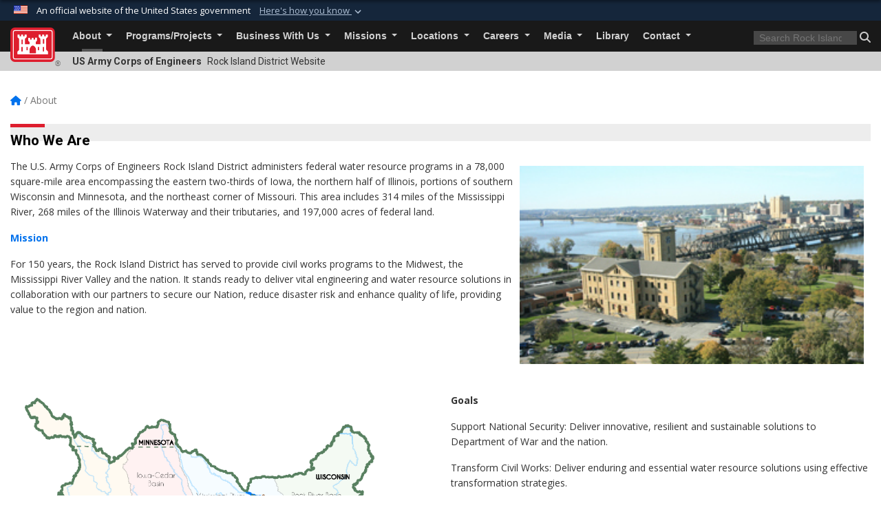

--- FILE ---
content_type: text/html; charset=utf-8
request_url: https://www.mvr.usace.army.mil/About/
body_size: 17010
content:
<!DOCTYPE html>
<html  lang="en-US">
<head id="Head"><meta content="text/html; charset=UTF-8" http-equiv="Content-Type" />
<meta name="REVISIT-AFTER" content="1 DAYS" />
<meta name="RATING" content="GENERAL" />
<meta name="RESOURCE-TYPE" content="DOCUMENT" />
<meta content="text/javascript" http-equiv="Content-Script-Type" />
<meta content="text/css" http-equiv="Content-Style-Type" />
<title>
	about
</title><meta id="MetaDescription" name="description" content="Describes the Rock Island District of the U.S. Army Corps of Engineers." /><meta id="MetaKeywords" name="keywords" content="About, Welcome" /><meta id="MetaRobots" name="robots" content="INDEX, FOLLOW" /><link href="/Resources/Shared/stylesheets/dnndefault/7.0.0/default.css?cdv=3440" type="text/css" rel="stylesheet"/><link href="/DesktopModules/ImageLinks/module.css?cdv=3440" type="text/css" rel="stylesheet"/><link href="/DesktopModules/HTML/module.css?cdv=3440" type="text/css" rel="stylesheet"/><link href="/Desktopmodules/SharedLibrary/Plugins/bootstrap4/css/bootstrap.min.css?cdv=3440" type="text/css" rel="stylesheet"/><link href="/Portals/_default/Skins/USACETheme/skin.css?cdv=3440" type="text/css" rel="stylesheet"/><link href="/Portals/48/portal.css?cdv=3440" type="text/css" rel="stylesheet"/><link href="/Desktopmodules/SharedLibrary/Plugins/SocialIcons/css/fa-social-icons.css?cdv=3440" type="text/css" rel="stylesheet"/><link href="/Desktopmodules/SharedLibrary/Plugins/Skin/SkipNav/css/skipnav.css?cdv=3440" type="text/css" rel="stylesheet"/><link href="/Desktopmodules/SharedLibrary/ValidatedPlugins/font-awesome6/css/all.min.css?cdv=3440" type="text/css" rel="stylesheet"/><link href="/Desktopmodules/SharedLibrary/ValidatedPlugins/font-awesome6/css/v4-shims.min.css?cdv=3440" type="text/css" rel="stylesheet"/><link href="/Desktopmodules/SharedLibrary/Plugins/smartmenus/addons/bootstrap-4/jquery.smartmenus.bootstrap-4.css?cdv=3440" type="text/css" rel="stylesheet"/><script src="/Resources/libraries/jQuery/03_07_01/jquery.js?cdv=3440" type="text/javascript"></script><script src="/Resources/libraries/jQuery-Migrate/03_04_01/jquery-migrate.js?cdv=3440" type="text/javascript"></script><script src="/Resources/libraries/jQuery-UI/01_13_03/jquery-ui.min.js?cdv=3440" type="text/javascript"></script><link rel='icon' href='/Portals/48/favicon.ico?ver=YIgc3iiyPSwlGqWyQMtQSQ%3d%3d' type='image/x-icon' /><meta name='host' content='DMA Public Web' /><meta name='contact' content='dma.WebSD@mail.mil' /><link rel="stylesheet" type="text/css" href="/DesktopModules/SharedLibrary/Controls/Banner/CSS/usa-banner.css" /><script  src="/Desktopmodules/SharedLibrary/Plugins/GoogleAnalytics/Universal-Federated-Analytics-8.7.js?agency=DOD&subagency=USACE&sitetopic=dma.web&dclink=true"  id="_fed_an_ua_tag" ></script><meta name="viewport" content="width=device-width, initial-scale=1, shrink-to-fit=no" /></head>
<body id="Body">

    <form method="post" action="/About/" id="Form" enctype="multipart/form-data">
<div class="aspNetHidden">
<input type="hidden" name="__EVENTTARGET" id="__EVENTTARGET" value="" />
<input type="hidden" name="__EVENTARGUMENT" id="__EVENTARGUMENT" value="" />
<input type="hidden" name="__VIEWSTATE" id="__VIEWSTATE" value="4vwe0N6kJz/Q1IX1NA0poeeH6+xoGqZXEzNK4lcNrpsyDB8rmFP6cJi1xc1wl0C2647yPGT2MOEOwyrPa2lYz383/Y0vO8aMm29ywJVdzfoSFo1BMfiadKGUrnPJq20xuO0eCSpzALwpdMrGKBRDNycyUlCrltZTfX/opB5rXTfMzCsp+0lDcFB7AzMElL+SWSHrLctr7ONXN34yA3CMOecs5V8kcn0o9aSNhJJoW5ycKWJujKsKk6U/tcnkfuQsu0w+MTMFEm+/PL0YjzkWdSRQLC4nNCxL7HuU6wgcWpgY+DNRok+X499KxWfGaIbdiejbt18/5J4u2plMULxkoDGkAY9e3ARwaurE8RB+Dg5jbb5fYJ+Ttqi5aSAYAzv/Df9PhLuVi6n3qNgWkAttX6TZ3je1XlNpaCluwstq9SPRvp/LuvJPgXr3JN7YeTAapOwxDhZkSnoQOsAtj1kXo2Kw+uo2ieVE605LLVbG23sMoCvz8jSF0bMidXdJWv4bny1qYZcZsUMWiaANBHS9HUkYYwrHW51hBAfkN1IXErWNZX2EJDm22MHQsyFmyah8nxtj4eqUKyw9yW5uVmv5VMHs2DsiQxuoYQoOmbTfhx/QbEA2J0HdSpHqoIN4wrl7qtxDYpHoitzPCBM4s3NWxlLOQLCtzbh1v/TuHkPTnkXxZDnQIyjAZPjyxkKq8NVDL36hJCSeNgakDnZzxVscFHaJ6aFyZc5MKWyx0l6iHZNfhfVPBN3A34lJn3Uhqtev1aPgXonWXTqlDYYjKAhQ6cx1ZuE+YGCEEL6SyLBK/0LxCRPUsXh3/KBVq3MXL47yyL0jIbXmqxsXYpldmwPDAvfcdmTRUCsTVwVpBT1Mgx5NkxWzHuvE0TbMAOlLoNPAxds6/6JhQWbMLVKH7x3gVAzBkcU8CEcc0DpxZMuQ7qN2B9qcoGZi75Kr+WiKjOsd6misovYsgwS+t0gfoeNM03PrATdjc+jBDa4dUrnh6UUbmhxQ7rwqva2tl0x2e+JsFqWQxlF0mK1G1QtlO0Epf+kRp2qAg/[base64]/py95L3g+88gU5m1bqgo9QVBJvVzM26pPmQ0rcqiqcbeyC1eiwNZqwHuaQLFZPsq26Q1BlD9l+Qch09Dr1NdNfnvSH5zAQ6/epq+RZncUX+A0zMr2CVSwuOACwjwJDxEcAfK0r4VypWkM7ScZ6VTJNQFgg09vSzSJrPD7UPgIQS78HujB0+pIWx5/6ckCJ3Fuf93yhprFKhLXi3E+rUpmGueMsKx8HZ5/DhE1xNrctiK+zfYCayTVvya8c9idUAADy7bQBSQcxBJxdyWSHh7e51/WADafmMEbnT8FrAq91w/I1n5CH86rqd9XXncajq/qjYLaUiCH1trbVwmXzpnVspqIILxHtCRdjtGmsYn+ubS6/yDQWwoGsHHKRP/AYbS+rbM7REUsXM6scabnZ2t56Elw+glZC+VfqgdMND5OzA+WRZ5Gzdnph81s5gz6CotbaZO2JR1folTmNJ7j8RTuBUdjp/B92CbWlFImaJyl7mcaa5PUpQ/KLG5pOgZ7hpQuM0ZQk2rIuqqepuGU/eUFmlPx+aTcD6X3vunx/tymkNDcKblnrr4SfzhiXEq4sqLFpjubcbyvXBUjdTUdAbJTlZbHsTdSXZxYdcT3bUhBQs8e6PvrvflVMeBJJR1MgHMirsxYlqwlNepBCBOPZxEHUFj384IlMQD81XdWHeVojeqqgBHdnE7QpVG7KMaQ6AVh8u8mMvzpJ7/RFAN7Ltuz+EWPNyDIQog59+4LxLNlrEIlEBPTC/GVYyeumBbCmLVs22spDebvBawCd5/yPia1YJmHdvk8SveYI2vObIK/peXgoDcoL6GvMym1WNLasv3BF+WPLnT0JWNfv7vB/xwWRz92ytmQBo5C04WmcKtfA/g1h6wASWqJU+gwsU0AShrm8e9MBMhaVNFvmSvh71m4hbj9jomYaCoqtZGscpdg2B5v370sMLy3UhQjKi8jrb7gm5FiPDNAVFGq0cmgswQbjeOOHOtC8vJoiW3BDXqChJkdrGMjW5zW0b2uNz8IeBiT37Z/JFuNB/xkwJnckwBumNAPeyKXOJziBs/iZVnfAsipShVcCy2GzMUm7K+k2+wV67/acw19DyI+VdbDgDEDsFP+erxuK7glgzz5T72MvgmxvBljBJrxqvn4i5eRs/T7ilEt/gDsfy1MbLUsli7/qL2iQQfyS4F5GJp79yqqNkWvIQq2KmLBN5KxOo/1Ta4QhmdMkQKbOpwnJxDe/IbnVVv95BfR3/F9HeEUZMbgh/EHwyBhn/[base64]/H3nK1JL2JEpmIY9fSOJXrxFFsjPZ3GfO5p1RNEzVkbvtg+O0eHPdhZcd5Ldw3IoNXdsfTecpeoVopF/jDdwBIsDn0bx34HiQY3iwi9kKYEbZ4c/OrkSbpeDVnO5uqnF1uKnll+GrrDBHVTh585D5v2B02rbCwDtWXZyvf48aV/Ay4FTbEwJMY/Wfs7G1u3zyCzxI3N/pCS8Mgnti54lWYll8pLkYsZtsbt7ls2NYLgOP3xm6H6A1TdggNH0XlsjnN7bqdvZbmdIdRcEKfEk2wzlaL0JkcihYsNVFs5JnscKquiVMas3Z/xBeGihMaIhShEpqXljSJTTvUntrO6akyugT4f1MbjFcXbNXALOe3DgPnGXPkyGKX1F6/I5qTfUH2ZnvEkZE/YSMvtKzM2PXWh+rFQrRitQxpW/1hj3peZrcUGH5RwahAuj0jVuupLOvdL4t/UTEWSudNk1T2zV2teiF5GOMYBcGniFGYg2GvntFiNBzmNPL0y5ZyZB7Xj9n0U9Aio/yHVjagePr3uWu7dLvXxpVqMPVN8aLc0HE75344sAhyR4fTw4yFNUSOVC5Dix45FpqfMjwWUW5SR0Pz+VMdsS16R6Q0PPVJJ9oUIe9NHp25nt0n3CfIgiIFEf5O+XecAAGOeQiOxIByTmPnuZy9H/XubvC/Zffp9TN3E/y4Moc3cA5st5obxjDQkF39zhBqvf43/sGAPxyiNJTPEVnznvTt2zUaA1OHf+ZqJ6Pbrj9DtmKbdpo76/cTwNqeX6niySW+4JyZa0tUhz1bCR0yJ0MsJ0a7WLtCSnlgkvGJA4DQzw2F7hxkiTOp/ullXzJg3refFPtap/bZDv4+8G+6J0eR+4nv/CZDumfnRGjDC6eZbojMMIxPtLa0h9GvVqepBHtIfikqWTc161CJAt94+rv5b3sJ/sL9Aj9O3S/MzPBCc++h0CT/mtz15gxpAt984LmdPQUQIgVeP5JpO9cTrpnlBz+ejGAfId75Em+xmh+4PtJmpnMWElQ8Cuo7mJUTKp/f5EzJDWuPbpRuftsXAiRSpqsIcIDG+LpAu3I/BN/S2GP5OMw4asMQ4/bTwohhgFEP4XK2KIqdC4xX3cEFHQse6aXZlWYT4zNykJT8kC3eIk2GhmOHECCHvUe5/Gqz1nLfY4A57HuI/Wc2mQf31DR7AihSo/3OIwjXlZfTN7oaKYsKJpYcFM8nPYEyNgYbP+6bbu+YybhQuXHc+xeTWILvro92cjWbod1Bdas9abTUTgZOP0ZEpkWdbyvxJn9MD/IJ9WFQNGuQ2677Hh5oM1D0P8/AK9jTtA9IttQEEwaV8eySALRmFhaNIkCXx9CSlU/AaMgrpLiADH0kTdP248PFE6mHAQc6/gtquikhR3ADYEhU6e8unvh8mITvKePllX1psOYK3K1zf7GWcPIGaLYahE+wZuZrIjFe6BsdNQzJCDlinkeor7Vx2fyVFfotXlf44K3X64P9ga9+8u1Ydj0aauGAdviIN1NrMIjIbxjRZBw9p5XeY0Qtx/zTXKG2En1vkQa3jQRR6NZ4XG8iS6ihx8sqk5d2l/wJw5+IIb0/qbUUt4WGywlbhzeObNXsiqWHeAFqb0P93EoX+92kb+UmhcGNVcYYXns67E6cmTTt8AoBJqdwh788+PQH4s46Bk9XKzxFG9ukrUplH1YSciAOt11dS3svpUQgNonv8c6p3vKneSSzNJjLaf+Fq9T/aasMPkVRDJ9WWoMQd7TjjzxR2tGrs9zVO1J36Ah4+aK47SCRl+rCVdSno3zKNtajKLrSTWyfoAVQ1f+LO67S/HwcS2rhVd6JFXda/XMBCLNaEYfXDLVyqwxft4ThnoSD0wZeWTDn0/XiQB7zSPD6iDR+I9/c5fWvbQA97H/30s3gupzIUs4yOxqiNyDT5lZ/Jhv3MhwapvJF7rwXdGxNLak6GSQU70gV7XsHbwksNmGBZ66Irz8wqyIcLsgq/q/00ddvuM+6iS0OWyFIZrdtusNkCBFhg9eKFGcuCQWvObwsF2bw6u/EaQ+dhQuYjN+Wl71h1+JmcOQ9EoTbOYC4oNNmcdUE0eAk4NOp9tiRHraILy0uYP2QkX+bUqIiPZyzL6wHCrOsMSwNOI1C1wj9+zz66NLzBe2eApp+XABeVmxvNn5ku2zzSMHBTa/0EtjR92+o4yA2mTk6pgvePcV0JMu5XT7ToK6Cmru2TzdkTH6WeHlvyM96cCa7Tg0KoP9XZKHIarjjHSqbVl5BwFXY4bzYMdjCd8WWjCEDwvXyA5ka7dE/1LbEfzezrAsIOfjr9fZjwdpUbsXBBcBlaCsjxgYL6v/nXRd39cQk7xS2E7zNZU5C7QoPOnx60LnIQrbFPfQWQAbu6O4K1MNO6ROzKevdoJul7xWT2lpui/KFLrGp47PzPsJhl52QYTwFkkBBkyD1ZVHIacWNiiYgm60nR+ZhRaK59LTX64txWT0vnZMsu0HqGOsYQKCogRw1N+6jKDMTmoR+a/nKojZNgvQmwTrg6c6iAQk3W2X9epjekigT7uX7r++jRzn8V3jC3su0nuThm/[base64]/TjIdPc1hecpE4LbCpF4hbk3VWul6R6nRFF4G6k/7WAqnVTHgnpgOu/pz19PMLU+AimoyRm4PJihFoLTmFxSHDuA3sDcx/M3anQR77PmNM6sJDgvVfT8H0zxDfnEEEdnVrYPrYjq+ra5ZLCTz/uEf7Xq8vYhwAljGaLDtI+PKuDfLH3VDzxpnwbmviihw0X3KExRiA8rWPbTohLT1Y+w0lIyWT3aCOUckNhnHLWi/sh7KdIb77RH1wR93EHnnbttCFbszuLSqfYGbcsY7Qhsq3HAc+AkQ1Iaaw8F3l1LoEtyr6asLgk7GxZZoliyzq79TBuCM3SA3tAjCuxES3h18aUyQ==" />
</div>

<script type="text/javascript">
//<![CDATA[
var theForm = document.forms['Form'];
if (!theForm) {
    theForm = document.Form;
}
function __doPostBack(eventTarget, eventArgument) {
    if (!theForm.onsubmit || (theForm.onsubmit() != false)) {
        theForm.__EVENTTARGET.value = eventTarget;
        theForm.__EVENTARGUMENT.value = eventArgument;
        theForm.submit();
    }
}
//]]>
</script>


<script src="/WebResource.axd?d=pynGkmcFUV2YRBDbasXhoakaqdeI-_09hOJyJqDzsDsl2pX8MS4jrFU_QRw1&amp;t=638901627720898773" type="text/javascript"></script>


<script src="/ScriptResource.axd?d=NJmAwtEo3IrKGQZJaQ-59ps9QE7NB-cd8FtY8K_IKR198d6n1yFeBXjBOfSie8_YpnxWr5TH_Xa1YuI6xvu2xbnYgibsEU5YeVIVuQL9OF1wgOqmP8IRYf5-D9bdkdSDspeMsQ2&amp;t=32e5dfca" type="text/javascript"></script>
<script src="/ScriptResource.axd?d=dwY9oWetJoLC35ezSMivQTHgohaws39GHERz_2Vs-fMqSX4XSS-TGUwHNwlX-SjZdeyVi2T18HyTsBGhhCgcdE7ySD6n4ENZHt2zQ9wqrft0ffaCn4pNEJ2yI2hoEpa5BC03t8XV-nAfRCVl0&amp;t=32e5dfca" type="text/javascript"></script>
<div class="aspNetHidden">

	<input type="hidden" name="__VIEWSTATEGENERATOR" id="__VIEWSTATEGENERATOR" value="CA0B0334" />
	<input type="hidden" name="__VIEWSTATEENCRYPTED" id="__VIEWSTATEENCRYPTED" value="" />
	<input type="hidden" name="__EVENTVALIDATION" id="__EVENTVALIDATION" value="z+hTk3Seydoms5nDYRvPPzS5wyo9NUcVrQwL+Wf/e0t4LBwJRoZqMPHbpxWstjaDfJ36i3BTPQTWaH2o7agRpb7BABHXBSC4vzfk5X9bhmZk2EVV" />
</div><script src="/js/dnn.modalpopup.js?cdv=3440" type="text/javascript"></script><script src="/js/dnncore.js?cdv=3440" type="text/javascript"></script><script src="/Desktopmodules/SharedLibrary/Plugins/Mobile-Detect/mobile-detect.min.js?cdv=3440" type="text/javascript"></script><script src="/Desktopmodules/SharedLibrary/Plugins/Skin/js/common.js?cdv=3440" type="text/javascript"></script>
<script type="text/javascript">
//<![CDATA[
Sys.WebForms.PageRequestManager._initialize('ScriptManager', 'Form', [], [], [], 180, '');
//]]>
</script>

        
        
        


<script type="text/javascript">
$('#personaBar-iframe').load(function() {$('#personaBar-iframe').contents().find("head").append($("<style type='text/css'>.personabar .personabarLogo {}</style>")); });
</script>
<div id="dnn_ctl05_header_banner_container" class="header_banner_container">
    <span class="header_banner_inner">
        <div class="header_banner_flag">
            An official website of the United States government 
        <div class="header_banner_accordion" tabindex="0" role="button" aria-expanded="false"><u>Here's how you know 
        <span class="expand-more-container"><svg xmlns="http://www.w3.org/2000/svg" height="24" viewBox="0 0 24 24" width="24">
                <path d="M0 0h24v24H0z" fill="none" />
                <path class="expand-more" d="M16.59 8.59L12 13.17 7.41 8.59 6 10l6 6 6-6z" />
            </svg></span></u></div>
        </div>
        <div class="header_banner_panel" style="">
            <div class="header_banner_panel_item">
                <span class="header_banner_dotgov"></span>
                <div id="dnn_ctl05_bannerContentLeft" class="header_banner_content"><p class="banner-contentLeft-text"><strong> Official websites use .mil </strong></p>A <strong>.mil</strong> website belongs to an official U.S. Department of Defense organization in the United States.</div>
            </div>
            <div class="header_banner_panel_item https">
                <span class="header_banner_https"></span>
                <div id="dnn_ctl05_bannerContentRight" class="header_banner_content"><p class="banner-contentRight-text"><strong>Secure .mil websites use HTTPS</strong></p><div> A <strong>lock (<span class='header_banner_icon_lock'><svg xmlns = 'http://www.w3.org/2000/svg' width='52' height='64' viewBox='0 0 52 64'><title>lock </title><path class='icon_lock' fill-rule='evenodd' d='M26 0c10.493 0 19 8.507 19 19v9h3a4 4 0 0 1 4 4v28a4 4 0 0 1-4 4H4a4 4 0 0 1-4-4V32a4 4 0 0 1 4-4h3v-9C7 8.507 15.507 0 26 0zm0 8c-5.979 0-10.843 4.77-10.996 10.712L15 19v9h22v-9c0-6.075-4.925-11-11-11z' /> </svg></span>)</strong> or <strong> https://</strong> means you’ve safely connected to the .mil website. Share sensitive information only on official, secure websites.</div></div>
            </div>

        </div>
    </span>
</div><style> .header_banner_container{ background-color: #15263b; color: #FFF; } .icon_lock { fill: #FFF;} .header_banner_container .header_banner_content .banner-contentLeft-text, .header_banner_container .header_banner_content .banner-contentRight-text { color: #FFF;} </style>
<script type="text/javascript">

jQuery(document).ready(function() {
initializeSkin();
});

</script>

<script type="text/javascript">
var skinvars = {"SiteName":"Rock Island District","SiteShortName":"Rock Island District","SiteSubTitle":"","aid":"rock_island","IsSecureConnection":true,"IsBackEnd":false,"DisableShrink":false,"IsAuthenticated":false,"SearchDomain":"search.usa.gov","SiteUrl":"https://www.mvr.usace.army.mil/","LastLogin":null,"IsLastLoginFail":false,"IncludePiwik":false,"PiwikSiteID":-1,"SocialLinks":{"Facebook":{"Url":"http://www.facebook.com/RockIslandDistrictUSACE","Window":"_blank","Relationship":"noopener"},"Twitter":{"Url":"http://twitter.com/USACERockIsland","Window":"_blank","Relationship":"noopener"},"YouTube":{"Url":"https://www.youtube.com/channel/UCjhw-jbFajkJTGCDDlXCZ3Q","Window":"_blank","Relationship":"noopener"},"Flickr":{"Url":"","Window":"_blank","Relationship":"noopener"},"Pintrest":{"Url":"","Window":null,"Relationship":null},"Instagram":{"Url":"","Window":"","Relationship":null},"Blog":{"Url":"","Window":"_blank","Relationship":"noopener"},"RSS":{"Url":"","Window":"","Relationship":null},"Podcast":{"Url":"","Window":"","Relationship":null},"Email":{"Url":"","Window":"","Relationship":null},"LinkedIn":{"Url":"","Window":null,"Relationship":null},"Snapchat":{"Url":"","Window":"","Relationship":null}},"SiteLinks":null,"LogoffTimeout":3300000,"SiteAltLogoText":""};
</script>
<script type="application/ld+json">{"@context":"http://schema.org","@type":"Organization","logo":null,"name":"Rock Island District","url":"https://www.mvr.usace.army.mil/","sameAs":["http://www.facebook.com/RockIslandDistrictUSACE","http://twitter.com/USACERockIsland","https://www.youtube.com/channel/UCjhw-jbFajkJTGCDDlXCZ3Q"]}</script>

<div id="app" class="app_usace app-inner   ">
    

<div id="skip-link-holder"><a id="skip-link" href="#skip-target">Skip to main content (Press Enter).</a></div>

<header id="header-main">
    
    <div id="header-title">
        <div class="page-container">
            <div class="container-fluid flex">
                <div class="site-name">US Army Corps of Engineers</div>
                <div class="site-area">Rock Island District Website</div>
            </div>
        </div>
    </div>
    <div id="header-menu">
        <div class="page-container">
            <div class="container-fluid">
                <div class="site-logo">
                    
                    <a href="https://www.mvr.usace.army.mil/">
                        <img src="/Portals/_default/Skins/USACETheme/Assets/images/usace-logo-color.svg" alt="Rock Island District"/>
                    </a>
                    <div class='reg'>&reg;</div>
                </div>
                <nav class="navbar navbar-expand-md" id="main-menu" aria-label="main menu">
                    <div class="collapse navbar-collapse" id="navbarSupportedContent">
                        <a id="mobile-menu-close" class="mobile-menu-trigger" href="javascript:;" data-toggle="collapse" data-target="#navbarSupportedContent" aria-controls="navbarSupportedContent" aria-expanded="false" aria-label="Toggle navigation"><i class="fa fa-times"></i></a>
                        

<!-- ./ helper -->


        <ul id="main-nav" class="navbar-nav mr-auto" data-sm-options="{collapsibleBehavior: 'link', bootstrapHighlightClasses: 'focused', showTimeout: 0, showFunction: null, hideTimeout: 0, hideFunction: null, subMenusSubOffsetX: 0, subMenusSubOffsetY: 0, subMenusMaxWidth: '26em'}">
                    <li class="nav-item active dropdown">
                                <a class="nav-link dropdown-toggle"
           href="https://www.mvr.usace.army.mil/about/"
            
           data-toggle="dropdown"
           id="navbarDropdownMenuLink_0"
           aria-haspopup="true"
           aria-expanded="false"
                         
>
           About
        </a>

                                <ul class="dropdown-menu" aria-labelledby="navbarDropdownMenuLink_0">
                    <li>
                                <a class="dropdown-item"
           href="https://www.mvr.usace.army.mil/about/leadership/"
                      
>
           Leadership
        </a>

                    </li>                    <li>
                                <a class="dropdown-item"
           href="https://www.mvr.usace.army.mil/media/videos/"
                      
>
           District Overview
        </a>

                    </li>                    <li>
                                <a class="dropdown-item"
           href="https://www.mvr.usace.army.mil/about/history/"
                      
>
           History
        </a>

                    </li>                    <li>
                                <a class="dropdown-item"
           href="https://www.mvr.usace.army.mil/about/offices/programs-and-project-management/district-projects/"
                      
>
           District Projects
        </a>

                    </li>                    <li>
                                <a class="dropdown-item"
           href="https://www.mvr.usace.army.mil/about/faq/"
                      
>
           FAQ
        </a>

                    </li>                    <li class="dropdown dropdown-submenu">
                                <a class="dropdown-item dropdown-toggle"
           href="https://www.mvr.usace.army.mil/about/offices/"
            
           data-toggle="dropdown"
           id="navbarDropdownMenuLink_104"
           aria-haspopup="true"
           aria-expanded="false"
                         
>
           Offices
        </a>

                                <ul class="dropdown-menu" aria-labelledby="navbarDropdownMenuLink_104">
                    <li>
                                <a class="dropdown-item"
           href="https://www.mvr.usace.army.mil/business-with-us/contracting/"
                      
>
           Contracting
        </a>

                    </li>                    <li>
                                <a class="dropdown-item"
           href="https://www.mvr.usace.army.mil/media/"
                      
>
           Corporate Communications
        </a>

                    </li>                    <li class="dropdown dropdown-submenu">
                                <a class="dropdown-item dropdown-toggle"
           href="https://www.mvr.usace.army.mil/about/offices/emergency-management/"
            
           data-toggle="dropdown"
           id="navbarDropdownMenuLink_205"
           aria-haspopup="true"
           aria-expanded="false"
                         
>
           Emergency Management
        </a>

                                <ul class="dropdown-menu" aria-labelledby="navbarDropdownMenuLink_205">
                    <li>
                                <a class="dropdown-item"
           href="https://www.mvr.usace.army.mil/about/offices/emergency-management/flood-risk-management-project-modifications/"
                      
>
           Flood Risk Management Project Modifications
        </a>

                    </li>                    <li>
                                <a class="dropdown-item"
           href="https://www.mvr.usace.army.mil/about/offices/emergency-management/section-408-public-notices/"
                      
>
           Section 408 Public Notices
        </a>

                    </li>        </ul>

                    </li>
                    <li>
                                <a class="dropdown-item"
           href="https://www.mvr.usace.army.mil/about/offices/engineering-and-construction/"
                      
>
           Engineering and Construction
        </a>

                    </li>                    <li>
                                <a class="dropdown-item"
           href="https://www.mvr.usace.army.mil/about/offices/inland-navigation-design-center-indc/"
                      
>
           Inland Navigation Design Center (INDC)
        </a>

                    </li>                    <li>
                                <a class="dropdown-item"
           href="https://www.mvr.usace.army.mil/about/offices/real-estate/"
                      
>
           Real Estate
        </a>

                    </li>                    <li>
                                <a class="dropdown-item"
           href="https://www.usace.army.mil/Missions/Safety-and-Occupational-Health/"
                      
>
           Safety &amp; Occupational Health
        </a>

                    </li>                    <li>
                                <a class="dropdown-item"
           href="https://www.mvr.usace.army.mil/business-with-us/small-business/"
                      
>
           Small Business
        </a>

                    </li>        </ul>

                    </li>
                    <li>
                                <a class="dropdown-item"
           href="https://www.mvr.usace.army.mil/about/operating-status/"
                      
>
           Operating Status
        </a>

                    </li>        </ul>

                    </li>
                    <li class="nav-item  dropdown">
                                <a class="nav-link dropdown-toggle"
           href="https://www.mvr.usace.army.mil/programs-projects/"
            
           data-toggle="dropdown"
           id="navbarDropdownMenuLink_1"
           aria-haspopup="true"
           aria-expanded="false"
                         
>
           Programs/Projects
        </a>

                                <ul class="dropdown-menu" aria-labelledby="navbarDropdownMenuLink_1">
                    <li class="dropdown dropdown-submenu">
                                <a class="dropdown-item dropdown-toggle"
           href="https://www.mvr.usace.army.mil/about/offices/programs-and-project-management/district-projects/"
            
           data-toggle="dropdown"
           id="navbarDropdownMenuLink_100"
           aria-haspopup="true"
           aria-expanded="false"
                         
>
           District Projects
        </a>

                                <ul class="dropdown-menu" aria-labelledby="navbarDropdownMenuLink_100">
                    <li>
                                <a class="dropdown-item"
           href="https://www.mvr.usace.army.mil/about/offices/programs-and-project-management/district-projects/completed-projects-articles/"
                      
>
           Completed Projects Articles
        </a>

                    </li>                    <li>
                                <a class="dropdown-item"
           href="https://www.mvr.usace.army.mil/about/offices/programs-and-project-management/district-projects/projects/"
                      target="_blank" rel="noopener noreferrer" aria-label="Projects will open in a new tab"
  target="_blank"  >
           Projects
        </a>

                    </li>                    <li>
                                <a class="dropdown-item"
           href="https://www.mvr.usace.army.mil/programs-projects/district-projects/flood-risk-management-projects/"
                      
>
           Flood Risk Management Projects
        </a>

                    </li>                    <li>
                                <a class="dropdown-item"
           href="https://www.mvr.usace.army.mil/programs-projects/district-projects/navigation-projects/"
                      
>
           Navigation Projects
        </a>

                    </li>                    <li>
                                <a class="dropdown-item"
           href="https://www.mvr.usace.army.mil/programs-projects/district-projects/environmental-projects/"
                      
>
           Environmental Projects
        </a>

                    </li>                    <li>
                                <a class="dropdown-item"
           href="https://www.mvr.usace.army.mil/programs-projects/district-projects/continuing-authorities-program-cap-projects/"
                      
>
           Continuing Authorities Program (CAP) Projects
        </a>

                    </li>                    <li>
                                <a class="dropdown-item"
           href="https://www.mvr.usace.army.mil/programs-projects/district-projects/recreation-projects/"
                      
>
           Recreation Projects
        </a>

                    </li>                    <li>
                                <a class="dropdown-item"
           href="https://www.mvr.usace.army.mil/programs-projects/district-projects/mississippi-river-projects/"
                      
>
           Mississippi River Projects
        </a>

                    </li>                    <li>
                                <a class="dropdown-item"
           href="https://www.mvr.usace.army.mil/programs-projects/district-projects/illinois-river-projects/"
                      
>
           Illinois River Projects
        </a>

                    </li>                    <li>
                                <a class="dropdown-item"
           href="https://www.mvr.usace.army.mil/programs-projects/district-projects/des-moines-river-projects/"
                      
>
           Des Moines River Projects
        </a>

                    </li>                    <li>
                                <a class="dropdown-item"
           href="https://www.mvr.usace.army.mil/programs-projects/district-projects/iowa-river-projects/"
                      
>
           Iowa River Projects
        </a>

                    </li>                    <li>
                                <a class="dropdown-item"
           href="https://www.mvr.usace.army.mil/programs-projects/district-projects/rock-river-projects/"
                      
>
           Rock River Projects
        </a>

                    </li>                    <li>
                                <a class="dropdown-item"
           href="https://www.mvr.usace.army.mil/programs-projects/district-projects/iowa-projects/"
                      
>
           Iowa Projects
        </a>

                    </li>                    <li>
                                <a class="dropdown-item"
           href="https://www.mvr.usace.army.mil/programs-projects/district-projects/illinois-projects/"
                      
>
           Illinois Projects
        </a>

                    </li>                    <li>
                                <a class="dropdown-item"
           href="https://www.mvr.usace.army.mil/programs-projects/district-projects/wisconsin-projects/"
                      
>
           Wisconsin Projects
        </a>

                    </li>                    <li>
                                <a class="dropdown-item"
           href="https://www.mvr.usace.army.mil/programs-projects/district-projects/minnesota-projects/"
                      
>
           Minnesota Projects
        </a>

                    </li>                    <li>
                                <a class="dropdown-item"
           href="https://www.mvr.usace.army.mil/programs-projects/district-projects/missouri-projects/"
                      
>
           Missouri Projects
        </a>

                    </li>                    <li>
                                <a class="dropdown-item"
           href="https://www.mvr.usace.army.mil/programs-projects/district-projects/ia-1-projects/"
                      
>
           IA-1 Projects
        </a>

                    </li>                    <li>
                                <a class="dropdown-item"
           href="https://www.mvr.usace.army.mil/programs-projects/district-projects/ia-2-projects/"
                      
>
           IA-2 Projects
        </a>

                    </li>                    <li>
                                <a class="dropdown-item"
           href="https://www.mvr.usace.army.mil/programs-projects/district-projects/ia-3-projects/"
                      
>
           IA-3 Projects
        </a>

                    </li>                    <li>
                                <a class="dropdown-item"
           href="https://www.mvr.usace.army.mil/programs-projects/district-projects/ia-4-projects/"
                      
>
           IA-4 Projects
        </a>

                    </li>                    <li>
                                <a class="dropdown-item"
           href="https://www.mvr.usace.army.mil/programs-projects/district-projects/il-11-projects/"
                      
>
           IL-11 Projects
        </a>

                    </li>                    <li>
                                <a class="dropdown-item"
           href="https://www.mvr.usace.army.mil/programs-projects/district-projects/il-13-projects/"
                      
>
           IL-13 Projects
        </a>

                    </li>                    <li>
                                <a class="dropdown-item"
           href="https://www.mvr.usace.army.mil/programs-projects/district-projects/il-14-projects/"
                      
>
           IL-14 Projects
        </a>

                    </li>                    <li>
                                <a class="dropdown-item"
           href="https://www.mvr.usace.army.mil/programs-projects/district-projects/il-15-projects/"
                      
>
           IL-15 Projects
        </a>

                    </li>                    <li>
                                <a class="dropdown-item"
           href="https://www.mvr.usace.army.mil/programs-projects/district-projects/il-16-projects/"
                      
>
           IL-16 Projects
        </a>

                    </li>                    <li>
                                <a class="dropdown-item"
           href="https://www.mvr.usace.army.mil/programs-projects/district-projects/il-17-projects/"
                      
>
           IL-17 Projects
        </a>

                    </li>                    <li>
                                <a class="dropdown-item"
           href="https://www.mvr.usace.army.mil/programs-projects/district-projects/il-18-projects/"
                      
>
           IL-18 Projects
        </a>

                    </li>                    <li>
                                <a class="dropdown-item"
           href="https://www.mvr.usace.army.mil/programs-projects/district-projects/mn-1-projects/"
                      
>
           MN-1 Projects
        </a>

                    </li>                    <li>
                                <a class="dropdown-item"
           href="https://www.mvr.usace.army.mil/programs-projects/district-projects/mn-7-projects/"
                      
>
           MN-7 Projects
        </a>

                    </li>                    <li>
                                <a class="dropdown-item"
           href="https://www.mvr.usace.army.mil/programs-projects/district-projects/mn-8-projects/"
                      
>
           MN-8 Projects
        </a>

                    </li>                    <li>
                                <a class="dropdown-item"
           href="https://www.mvr.usace.army.mil/programs-projects/district-projects/mo-6-projects/"
                      
>
           MO-6 Projects
        </a>

                    </li>                    <li>
                                <a class="dropdown-item"
           href="https://www.mvr.usace.army.mil/programs-projects/district-projects/wi-1-projects/"
                      
>
           WI-1 Projects
        </a>

                    </li>                    <li>
                                <a class="dropdown-item"
           href="https://www.mvr.usace.army.mil/programs-projects/district-projects/wi-2-projects/"
                      
>
           WI-2 Projects
        </a>

                    </li>                    <li>
                                <a class="dropdown-item"
           href="https://www.mvr.usace.army.mil/programs-projects/district-projects/wi-3-projects/"
                      
>
           WI-3 Projects
        </a>

                    </li>                    <li>
                                <a class="dropdown-item"
           href="https://www.mvr.usace.army.mil/programs-projects/district-projects/wi-5-projects/"
                      
>
           WI-5 Projects
        </a>

                    </li>                    <li>
                                <a class="dropdown-item"
           href="https://www.mvr.usace.army.mil/programs-projects/district-projects/wi-6-projects/"
                      
>
           WI-6 Projects
        </a>

                    </li>        </ul>

                    </li>
                    <li>
                                <a class="dropdown-item"
           href="https://www.mvr.usace.army.mil/programs-projects/review-plans/"
                      
>
           Review Plans
        </a>

                    </li>        </ul>

                    </li>
                    <li class="nav-item  dropdown">
                                <a class="nav-link dropdown-toggle"
           href="https://www.mvr.usace.army.mil/business-with-us/"
            
           data-toggle="dropdown"
           id="navbarDropdownMenuLink_2"
           aria-haspopup="true"
           aria-expanded="false"
                         
>
           Business With Us
        </a>

                                <ul class="dropdown-menu" aria-labelledby="navbarDropdownMenuLink_2">
                    <li class="dropdown dropdown-submenu">
                                <a class="dropdown-item dropdown-toggle"
           href="https://www.mvr.usace.army.mil/business-with-us/small-business/"
            
           data-toggle="dropdown"
           id="navbarDropdownMenuLink_101"
           aria-haspopup="true"
           aria-expanded="false"
                         
>
           Small Business
        </a>

                                <ul class="dropdown-menu" aria-labelledby="navbarDropdownMenuLink_101">
                    <li>
                                <a class="dropdown-item"
           href="https://www.mvr.usace.army.mil/business-with-us/small-business/contractor-roadmap/"
                      
>
           Contractor Roadmap
        </a>

                    </li>        </ul>

                    </li>
                    <li>
                                <a class="dropdown-item"
           href="https://www.mvr.usace.army.mil/business-with-us/outreach-customer-service/"
                      
>
           Outreach &amp; Customer Service
        </a>

                    </li>        </ul>

                    </li>
                    <li class="nav-item  dropdown">
                                <a class="nav-link dropdown-toggle"
           href="https://www.mvr.usace.army.mil/missions/"
            
           data-toggle="dropdown"
           id="navbarDropdownMenuLink_3"
           aria-haspopup="true"
           aria-expanded="false"
                         
>
           Missions
        </a>

                                <ul class="dropdown-menu" aria-labelledby="navbarDropdownMenuLink_3">
                    <li class="dropdown dropdown-submenu">
                                <a class="dropdown-item dropdown-toggle"
           href="https://www.mvr.usace.army.mil/about/offices/emergency-management/"
            
           data-toggle="dropdown"
           id="navbarDropdownMenuLink_102"
           aria-haspopup="true"
           aria-expanded="false"
                         
>
           Emergency Management
        </a>

                                <ul class="dropdown-menu" aria-labelledby="navbarDropdownMenuLink_102">
                    <li class="dropdown dropdown-submenu">
                                <a class="dropdown-item dropdown-toggle"
           href="https://www.mvr.usace.army.mil/missions/emergency-management/nffmc/"
            
           data-toggle="dropdown"
           id="navbarDropdownMenuLink_201"
           aria-haspopup="true"
           aria-expanded="false"
                         
>
           NFFMC
        </a>

                                <ul class="dropdown-menu" aria-labelledby="navbarDropdownMenuLink_201">
                    <li>
                                <a class="dropdown-item"
           href="https://www.mvr.usace.army.mil/missions/emergency-management/nffmc/supplies/"
                      
>
           Supplies
        </a>

                    </li>        </ul>

                    </li>
        </ul>

                    </li>
                    <li class="dropdown dropdown-submenu">
                                <a class="dropdown-item dropdown-toggle"
           href="https://www.mvr.usace.army.mil/missions/flood-risk-management/"
            
           data-toggle="dropdown"
           id="navbarDropdownMenuLink_103"
           aria-haspopup="true"
           aria-expanded="false"
                         
>
           Flood Risk Management
        </a>

                                <ul class="dropdown-menu" aria-labelledby="navbarDropdownMenuLink_103">
                    <li>
                                <a class="dropdown-item"
           href="https://www.mvr.usace.army.mil/missions/flood-risk-management/cedar-rapids/"
                      
>
           Cedar Rapids
        </a>

                    </li>                    <li>
                                <a class="dropdown-item"
           href="https://www.mvr.usace.army.mil/missions/flood-risk-management/levee-safety-program/"
                      
>
           Levee Safety Program
        </a>

                    </li>                    <li>
                                <a class="dropdown-item"
           href="https://www.mvr.usace.army.mil/missions/flood-risk-management/silver-jackets/"
                      
>
           Silver Jackets
        </a>

                    </li>                    <li>
                                <a class="dropdown-item"
           href="https://www.mvr.usace.army.mil/missions/flood-risk-management/dam-safety-program/"
                      
>
           Dam Safety Program
        </a>

                    </li>                    <li>
                                <a class="dropdown-item"
           href="https://www.mvr.usace.army.mil/missions/flood-risk-management/upper-mississippi-flow-frequency-study/"
                      
>
           Upper Mississippi Flow Frequency Study
        </a>

                    </li>                    <li>
                                <a class="dropdown-item"
           href="https://www.mvr.usace.army.mil/missions/recreation/coralville-lake/"
                      
>
           Coralville Reservoir
        </a>

                    </li>                    <li>
                                <a class="dropdown-item"
           href="https://www.mvr.usace.army.mil/missions/recreation/saylorville-lake/"
                      
>
           Saylorville Reservoir
        </a>

                    </li>                    <li>
                                <a class="dropdown-item"
           href="https://www.mvr.usace.army.mil/missions/recreation/lake-red-rock/"
                      
>
           Lake Red Rock Reservoir
        </a>

                    </li>                    <li>
                                <a class="dropdown-item"
           href="https://www.mvr.usace.army.mil/illinoiswaterway/farm-creek/"
                      
>
           Farm Creek Reservoirs
        </a>

                    </li>                    <li class="dropdown dropdown-submenu">
                                <a class="dropdown-item dropdown-toggle"
           href="https://www.mvr.usace.army.mil/missions/flood-risk-management/umrs-hydraulic-model-update/"
            
           data-toggle="dropdown"
           id="navbarDropdownMenuLink_211"
           aria-haspopup="true"
           aria-expanded="false"
                         
>
           UMRS Hydraulic Model Update
        </a>

                                <ul class="dropdown-menu" aria-labelledby="navbarDropdownMenuLink_211">
                    <li>
                                <a class="dropdown-item"
           href="https://www.mvr.usace.army.mil/missions/flood-risk-management/umrs-hydraulic-model-update/umrs-hydraulic-model-update-q-a/"
                      
>
           UMRS Hydraulic Model Update Q-A
        </a>

                    </li>        </ul>

                    </li>
        </ul>

                    </li>
                    <li class="dropdown dropdown-submenu">
                                <a class="dropdown-item dropdown-toggle"
           href="https://www.mvr.usace.army.mil/missions/environmental-stewardship/"
            
           data-toggle="dropdown"
           id="navbarDropdownMenuLink_104"
           aria-haspopup="true"
           aria-expanded="false"
                         
>
           Environmental Stewardship
        </a>

                                <ul class="dropdown-menu" aria-labelledby="navbarDropdownMenuLink_104">
                    <li>
                                <a class="dropdown-item"
           href="https://www.mvr.usace.army.mil/missions/environmental-stewardship/illinois-river-basin-restoration/"
                      
>
           Illinois River Basin Restoration
        </a>

                    </li>                    <li>
                                <a class="dropdown-item"
           href="https://www.mvr.usace.army.mil/nesp/"
                      
>
           Navigation and Ecosystem Sustainability Program
        </a>

                    </li>                    <li class="dropdown dropdown-submenu">
                                <a class="dropdown-item dropdown-toggle"
           href="https://www.mvr.usace.army.mil/missions/environmental-stewardship/upper-mississippi-river-restoration/"
            
           data-toggle="dropdown"
           id="navbarDropdownMenuLink_205"
           aria-haspopup="true"
           aria-expanded="false"
                         
>
           Upper Mississippi River Restoration
        </a>

                                <ul class="dropdown-menu" aria-labelledby="navbarDropdownMenuLink_205">
                    <li>
                                <a class="dropdown-item"
           href="https://www.mvr.usace.army.mil/missions/environmental-stewardship/upper-mississippi-river-restoration/about-us/"
                      
>
           About Us
        </a>

                    </li>                    <li>
                                <a class="dropdown-item"
           href="https://www.mvr.usace.army.mil/missions/environmental-stewardship/upper-mississippi-river-restoration/habitat-restoration/"
                      
>
           Habitat Restoration
        </a>

                    </li>                    <li>
                                <a class="dropdown-item"
           href="https://www.mvr.usace.army.mil/missions/environmental-stewardship/upper-mississippi-river-restoration/monitoring-science/"
                      
>
           Monitoring &amp; Science
        </a>

                    </li>                    <li class="dropdown dropdown-submenu">
                                <a class="dropdown-item dropdown-toggle"
           href="https://www.mvr.usace.army.mil/missions/environmental-stewardship/upper-mississippi-river-restoration/key-initiatives/"
            
           data-toggle="dropdown"
           id="navbarDropdownMenuLink_307"
           aria-haspopup="true"
           aria-expanded="false"
                         
>
           Key Initiatives
        </a>

                                <ul class="dropdown-menu" aria-labelledby="navbarDropdownMenuLink_307">
                    <li>
                                <a class="dropdown-item"
           href="https://www.mvr.usace.army.mil/missions/environmental-stewardship/upper-mississippi-river-restoration/key-initiatives/workshops/"
                      
>
           Workshops
        </a>

                    </li>        </ul>

                    </li>
                    <li>
                                <a class="dropdown-item"
           href="https://www.mvr.usace.army.mil/missions/environmental-stewardship/upper-mississippi-river-restoration/partnership/"
                      
>
           Partnership
        </a>

                    </li>                    <li>
                                <a class="dropdown-item"
           href="https://www.mvr.usace.army.mil/missions/environmental-stewardship/upper-mississippi-river-restoration/key-documents/"
                      
>
           Key Documents
        </a>

                    </li>                    <li>
                                <a class="dropdown-item"
           href="https://www.mvr.usace.army.mil/missions/environmental-stewardship/upper-mississippi-river-restoration/news-events/"
                      
>
           News &amp; Events
        </a>

                    </li>                    <li>
                                <a class="dropdown-item"
           href="https://www.mvr.usace.army.mil/missions/environmental-stewardship/upper-mississippi-river-restoration/contact-us/"
                      
>
           Contact Us
        </a>

                    </li>                    <li>
                                <a class="dropdown-item"
           href="https://www.mvr.usace.army.mil/missions/environmental-stewardship/upper-mississippi-river-restoration/umrr-meetings/"
                      
>
           UMRR Meetings
        </a>

                    </li>        </ul>

                    </li>
                    <li>
                                <a class="dropdown-item"
           href="https://www.mvr.usace.army.mil/missions/environmental-stewardship/sustainable-rivers/"
                      
>
           Sustainable Rivers
        </a>

                    </li>                    <li>
                                <a class="dropdown-item"
           href="https://www.mvr.usace.army.mil/brip/"
                      
>
           BR Interbasin Project
        </a>

                    </li>        </ul>

                    </li>
                    <li>
                                <a class="dropdown-item"
           href="https://www.mvr.usace.army.mil/missions/regulatory/"
                      
>
           Regulatory
        </a>

                    </li>                    <li>
                                <a class="dropdown-item"
           href="https://www.mvr.usace.army.mil/missions/navigation/"
                      
>
           Navigation
        </a>

                    </li>                    <li class="dropdown dropdown-submenu">
                                <a class="dropdown-item dropdown-toggle"
           href="https://www.mvr.usace.army.mil/missions/recreation/"
            
           data-toggle="dropdown"
           id="navbarDropdownMenuLink_107"
           aria-haspopup="true"
           aria-expanded="false"
                         
>
           Recreation
        </a>

                                <ul class="dropdown-menu" aria-labelledby="navbarDropdownMenuLink_107">
                    <li>
                                <a class="dropdown-item"
           href="https://www.mvr.usace.army.mil/coralvillelake/"
                      
>
           Coralville Lake
        </a>

                    </li>                    <li>
                                <a class="dropdown-item"
           href="https://www.mvr.usace.army.mil/lakeredrock/"
                      
>
           Lake Red Rock
        </a>

                    </li>                    <li>
                                <a class="dropdown-item"
           href="https://www.mvr.usace.army.mil/saylorvillelake/"
                      
>
           Saylorville Lake
        </a>

                    </li>                    <li>
                                <a class="dropdown-item"
           href="https://www.mvr.usace.army.mil/illinoiswaterway/"
                      
>
           Illinois Waterway Project
        </a>

                    </li>                    <li>
                                <a class="dropdown-item"
           href="https://www.mvr.usace.army.mil/mississippiriver/"
                      
>
           Mississippi River Project
        </a>

                    </li>        </ul>

                    </li>
        </ul>

                    </li>
                    <li class="nav-item  dropdown">
                                <a class="nav-link dropdown-toggle"
           href="https://www.mvr.usace.army.mil/locations/"
            
           data-toggle="dropdown"
           id="navbarDropdownMenuLink_4"
           aria-haspopup="true"
           aria-expanded="false"
                         
>
           Locations
        </a>

                                <ul class="dropdown-menu" aria-labelledby="navbarDropdownMenuLink_4">
                    <li>
                                <a class="dropdown-item"
           href="http://www.usace.army.mil/Locations.aspx"
                      
>
           USACE Locations
        </a>

                    </li>        </ul>

                    </li>
                    <li class="nav-item  dropdown">
                                <a class="nav-link dropdown-toggle"
           href="https://www.mvr.usace.army.mil/careers/"
            
           data-toggle="dropdown"
           id="navbarDropdownMenuLink_5"
           aria-haspopup="true"
           aria-expanded="false"
                         
>
           Careers
        </a>

                                <ul class="dropdown-menu" aria-labelledby="navbarDropdownMenuLink_5">
                    <li>
                                <a class="dropdown-item"
           href="https://www.mvr.usace.army.mil/careers/directhire/"
                      
>
           DirectHire
        </a>

                    </li>        </ul>

                    </li>
                    <li class="nav-item  dropdown">
                                <a class="nav-link dropdown-toggle"
           href="https://www.mvr.usace.army.mil/media/"
            
           data-toggle="dropdown"
           id="navbarDropdownMenuLink_6"
           aria-haspopup="true"
           aria-expanded="false"
                         
>
           Media
        </a>

                                <ul class="dropdown-menu" aria-labelledby="navbarDropdownMenuLink_6">
                    <li>
                                <a class="dropdown-item"
           href="https://www.mvr.usace.army.mil/media/news-releases/"
                      
>
           News Releases
        </a>

                    </li>                    <li>
                                <a class="dropdown-item"
           href="https://www.mvr.usace.army.mil/media/public-notices/"
                      
>
           Public Notices
        </a>

                    </li>                    <li>
                                <a class="dropdown-item"
           href="https://www.mvr.usace.army.mil/media/news-stories/"
                      
>
           News Stories
        </a>

                    </li>                    <li>
                                <a class="dropdown-item"
           href="https://www.mvr.usace.army.mil/media/fact-sheets/"
                      
>
           Fact Sheets
        </a>

                    </li>                    <li>
                                <a class="dropdown-item"
           href="https://www.mvr.usace.army.mil/media/videos/"
                      
>
           Videos
        </a>

                    </li>                    <li>
                                <a class="dropdown-item"
           href="https://www.mvr.usace.army.mil/media/images/"
                      
>
           Images
        </a>

                    </li>                    <li class="dropdown dropdown-submenu">
                                <a class="dropdown-item dropdown-toggle"
           href="https://www.mvr.usace.army.mil/media/publications/"
            
           data-toggle="dropdown"
           id="navbarDropdownMenuLink_111"
           aria-haspopup="true"
           aria-expanded="false"
                         
>
           Publications
        </a>

                                <ul class="dropdown-menu" aria-labelledby="navbarDropdownMenuLink_111">
                    <li>
                                <a class="dropdown-item"
           href="https://www.mvr.usace.army.mil/media/publications/tower-times/"
                      
>
           Tower Times
        </a>

                    </li>        </ul>

                    </li>
                    <li>
                                <a class="dropdown-item"
           href="https://www.mvr.usace.army.mil/media/water-resources-development-book/"
                      
>
           Water Resources Development Book
        </a>

                    </li>                    <li>
                                <a class="dropdown-item"
           href="https://www.mvr.usace.army.mil/media/district-calendar-of-events/"
                      
>
           District Calendar of Events
        </a>

                    </li>        </ul>

                    </li>
                    <li class="nav-item ">
                                <a class="nav-link"
           href="https://www.mvr.usace.army.mil/library/"
                      
>
           Library
        </a>

                    </li>
                    <li class="nav-item  dropdown">
                                <a class="nav-link dropdown-toggle"
           href="https://www.mvr.usace.army.mil/contact/"
            
           data-toggle="dropdown"
           id="navbarDropdownMenuLink_8"
           aria-haspopup="true"
           aria-expanded="false"
                         
>
           Contact
        </a>

                                <ul class="dropdown-menu" aria-labelledby="navbarDropdownMenuLink_8">
                    <li>
                                <a class="dropdown-item"
           href="https://www.usace.army.mil/Locations/"
                      
>
           USACE Office Locator
        </a>

                    </li>                    <li>
                                <a class="dropdown-item"
           href="https://www.mvr.usace.army.mil/contact/rss/"
                      
>
           RSS
        </a>

                    </li>                    <li>
                                <a class="dropdown-item"
           href="https://www.mvr.usace.army.mil/contact/foia/"
                      
>
           FOIA
        </a>

                    </li>        </ul>

                    </li>
        </ul>
        <script>
            $("#main-nav a.is-disabled").click(function (event) {
                event.preventDefault();
            });
        </script>
<!-- ./ node count -->

                    </div>
                </nav>
                <div id="main-search">
                    <input type="search" aria-label="Search" class="usagov-search-autocomplete skin-search-input-ph" autocomplete="off" name="search" maxlength="255" placeholder="Search..." value="" />
                    <i role="button" class="fa fa-search skin-search-go" aria-label="Search Button" tabindex="0"></i>
                </div>
                <div id="mobile-menu">
                    <a id="search-form-trigger" href="javascript:;" aria-label="Search Button"><i class="fa fa-search"></i></a>
                    <a id="mobile-menu-trigger" class="mobile-menu-trigger" href="javascript:;" data-toggle="collapse" data-target="#navbarSupportedContent" aria-controls="navbarSupportedContent" aria-expanded="false" aria-label="Toggle navigation"><i class="fa fa-bars"></i></a>
                </div>
            </div>
        </div>
    </div>
</header>
<p id="skip-target-holder"><a id="skip-target" name="skip-target" class="skip" tabindex="0" href="#skip-target" innertext="Start of main content" title="Start of main content"></a></p>
    <div id="content" role="main">
        <div class="page-container">
            <div class="container-fluid">
                

<div class="breadcrumbs">
  <span id="dnn_Breadcrumb_Breadcrumb_lblBreadCrumb" itemprop="breadcrumb" itemscope="" itemtype="https://schema.org/breadcrumb"><span itemscope itemtype="http://schema.org/BreadcrumbList"><span itemprop="itemListElement" itemscope itemtype="http://schema.org/ListItem"><a href="https://www.mvr.usace.army.mil/" class="skin-breadcrumb" itemprop="item" ><span itemprop="name">Rock Island District</span></a><meta itemprop="position" content="1" /></span> / <span itemprop="itemListElement" itemscope itemtype="http://schema.org/ListItem"><a href="https://www.mvr.usace.army.mil/about/" class="skin-breadcrumb" itemprop="item"><span itemprop="name">About</span></a><meta itemprop="position" content="2" /></span></span></span>
  <script type="text/javascript">
      jQuery(".breadcrumbs a").last().removeAttr("href").css("text-decoration", "none");
      jQuery(".breadcrumbs a").first().html("<i class='fas fa-home' aria-label='home icon' role='navigation'></i> <span class='sr-only'>Home</span>");
  </script>
</div>

                <div class="row">
                    <div id="dnn_ContentPane" class="col-md backend-cp-collapsible"><div class="DnnModule DnnModule-DNN_HTML DnnModule-134953"><a name="134953"></a>

<div class="box-usace box-usace-striped">
    <h2 id="dnn_ctr134953_titleControl" class="box-header-striped">
        <span id="dnn_ctr134953_dnnTITLE_titleLabel" class="title">Who We Are</span>



    </h2>
    <div id="dnn_ctr134953_ContentPane" class="box-content"><!-- Start_Module_134953 --><div id="dnn_ctr134953_ModuleContent" class="DNNModuleContent ModDNNHTMLC">
	<div id="dnn_ctr134953_HtmlModule_lblContent" class="Normal">
		<p><img alt="" longdesc="U.S. Army Corps of Engineers, Rock Island District, Clock Tower Building" src="/portals/48/docs/siteimages/120926-D-OH748-002.jpg" style="float: right; margin: 10px; height: 288px; width: 500px;" title="" />The U.S. Army Corps of Engineers Rock Island District administers federal water resource programs in a 78,000 square-mile area encompassing the eastern two-thirds of Iowa, the northern half of Illinois, portions of southern Wisconsin and Minnesota, and the northeast corner of Missouri. This area includes 314 miles of the Mississippi River, 268 miles of the Illinois Waterway and their tributaries, and 197,000 acres of federal land.&nbsp;</p>

<p><a href="/Missions.aspx"><strong>Mission</strong></a></p>

<p>For 150 years, the Rock Island District has served to provide civil works programs to the Midwest, the Mississippi River Valley and the nation. It stands ready to deliver vital engineering and water resource solutions in collaboration with our partners to secure our Nation, reduce disaster risk and enhance quality of life, providing value to the region and nation.</p>

	</div>

</div><!-- End_Module_134953 --></div>
</div></div></div>
                </div>
                <div class="row">
                    
                    <div class="col-md">
                        <div class="row">
                            
                        </div>
                        <div class="row">
                            <div id="dnn_CenterPane_Half1" class="col-md backend-cp-collapsible"><div class="DnnModule DnnModule-ImageLinks DnnModule-134950"><a name="134950"></a>

<div class="box-usace">
    <div id="dnn_ctr134950_ContentPane"><!-- Start_Module_134950 --><div id="dnn_ctr134950_ModuleContent" class="DNNModuleContent ModImageLinksC">
	<div id="dnn_ctr134950_View_LinkCollection" class="LayoutVerticalLinkCollection LinkCollection row">
		
<style>.ResponsiveLayoutLinkCollection .inner-responsive-134950 img {width: 156px;}</style><div class="col-sm-6 col-md-12"><a href="https://mvr.usace.afpims.mil/Portals/48/docs/siteimages/DistrictMap2023.png?ver=qMonZijWj_i2YgKtIGUYSA%3d%3d" target="_blank"><img src="/Portals/48/docs/siteimages/DistrictMap2023.png" alt="DistrictMap2023.png" class="rounded img-fluid" /></a></div>
	</div>


<script>
    $(document).ready(function () {
        var spacedEvenlyLayout = $(".ImageSpacedEvenlyLinkCollection");

        $.fn.isInViewport = function () {
            var elementTop = $(this).offset().top;
            var elementBottom = elementTop + $(this).outerHeight();
            var viewportTop = $(window).scrollTop();
            var viewportBottom = viewportTop + $(window).height();
            return elementBottom > viewportTop && elementTop < viewportBottom;
        };

        var hideHeader = function () {

            if (spacedEvenlyLayout.length) {
                spacedEvenlyLayout.each(function () {
                    var layout = '#' + $(this).attr("id");
                    var module = $(layout).closest(".DnnModule-ImageLinks");
                    module.find('.heading_wrapper').hide();
                })
            }
        }

        var initAnim = function () {
            if (spacedEvenlyLayout.isInViewport) {
                spacedEvenlyLayout.addClass("animate");
            }
        }

        var addMargin = function () {
            if (spacedEvenlyLayout) {
                spacedEvenlyLayout.first().addClass("first-image-link")
                spacedEvenlyLayout.last().addClass("last-image-link")
            }
        }

        $(window).on('resize scroll', function() {
            initAnim();
        });


        addMargin()
        initAnim()
        hideHeader()
    })
</script>

</div><!-- End_Module_134950 --></div>
</div>
</div></div>
                            <div id="dnn_CenterPane_Half2" class="col-md backend-cp-collapsible"><div class="DnnModule DnnModule-DNN_HTML DnnModule-134952"><a name="134952"></a>

<div class="box-usace">
    <div id="dnn_ctr134952_ContentPane"><!-- Start_Module_134952 --><div id="dnn_ctr134952_ModuleContent" class="DNNModuleContent ModDNNHTMLC">
	<div id="dnn_ctr134952_HtmlModule_lblContent" class="Normal">
		<p><strong>Goals</strong></p>

<p>Support National Security: Deliver innovative, resilient and sustainable solutions to Department of War&nbsp;and the nation.</p>

<p>Transform Civil Works: Deliver enduring and essential water resource solutions using effective transformation strategies.</p>

<p>Reduce Disaster Risks: Deliver support that responds to, recovers from and mitigates disaster impacts to the Nation while ensuring sustainable operations.</p>

<p>Prepare for Tomorrow: Build resilient people, teams, systems and processes to sustain a diverse culture of collaboration, innovation and participation to shape and deliver strategic solutions.</p>

<p>Our missions include:<img alt="" longdesc="Employees from the Mississippi River Project Structural Maintenance Unit wash a miter gate after removing it from the lock chamber." src="/portals/48/docs/siteimages/120926-D-OH748-004.jpg" style="float: right; height: 267px; width: 400px;" title="" /></p>

<ul>
 <li>Navigation</li>
 <li>Flood Risk Management</li>
 <li>Regulatory</li>
 <li>Environmental Services</li>
 <li>Emergency Management</li>
 <li>Recreation</li>
 <li>Water Supply</li>
 <li>Hydropower</li>
 <li>Support for Others</li>
 <li>Military Programs</li>
</ul>

	</div>

</div><!-- End_Module_134952 --></div>
</div>
</div></div>
                        </div>
                        <div class="row">
                            <div id="dnn_CenterPane_Mid" class="col-md backend-cp-collapsible"><div class="DnnModule DnnModule-DNN_HTML DnnModule-134954"><a name="134954"></a>

<div class="box-usace">
    <div id="dnn_ctr134954_ContentPane"><!-- Start_Module_134954 --><div id="dnn_ctr134954_ModuleContent" class="DNNModuleContent ModDNNHTMLC">
	<div id="dnn_ctr134954_HtmlModule_lblContent" class="Normal">
		<p><strong>Our Team</strong></p>

<p>The Rock Island District is a multidisciplinary team of&nbsp;approximately 800&nbsp;civilian employees led by a military district commander and deputy district commander. The world class professionals of the District provide the planning, engineering, design, and construction support for the District&rsquo;s mission areas. The high quality and talented work force includes engineers, biologists, geologists, geographers, archeologists, attorneys, real estate specialists, economists, contract specialists, accounting, security and communication professionals, and more.</p>

<p>The Rock Island District is a leader in integrated water resources management serving five river basins in five states at the heart of the Upper Mississippi River basin. It is one of six Corps&rsquo; Districts that make up the Mississippi Valley Division which is headquartered in Vicksburg, Mississippi.</p>

	</div>

</div><!-- End_Module_134954 --></div>
</div>
</div></div>
                        </div>
                        <div class="row">
                            
                            
                            
                        </div>
                        <div class="row">
                            
                        </div>
                        <div class="row">
                            
                            
                            
                            
                        </div>
                        <div class="row">
                            
                        </div>
                    </div>
                    
                </div>
                <div class="row">
                    
                </div>
            </div>
        </div>
        <div id="dnn_FooterPane" class="backend-cp-full DNNEmptyPane"></div>
    </div>
    

<footer id="site-footer">
    <div id="essayons"><span>ESSAYONS</span></div>
    <div id="skin-footer-background">
        <div class="page-container">
            <div class="container-fluid">
                <div class="row">
                    <div class="col-md-12 col-lg-4">
                        <div class="footer-description">
                            <div class="row">
                                <div class="col-md-6 col-lg-12">
                                    <div class="footer-title">Our Mission</div>
                                    <p>Deliver vital engineering solutions, in collaboration with our partners, to secure our Nation, energize our economy, and reduce disaster risk.</p>
                                </div>
                                <div class="col-md-6 col-lg-12">
                                    <div class="footer-title">About the Rock Island District Website</div>
                                    <p>The official public website of the U.S. Army Corps of Engineers, Rock Island District. For website corrections, write to cemvr-cc@usace.army.mil</p>
                                </div>
                            </div>
                        </div>
                    </div>
                    <div class="col-12 col-md-9 col-lg-6">
                        <div class="footer-links">
                            <div class="social-icons">
                                <ul class=""><li class=""><a href="http://twitter.com/USACERockIsland" target="_blank" rel="noopener noreferrer" aria-label="X opens in a new window" title="X"><span class="social-icon fa-brands fa-x-twitter social-link-109"></span></a></li><li class=""><a href="https://www.dvidshub.net/unit/USACE-RI" title="DVIDS"><span class="social-icon fa-solid fa-tower-broadcast social-link-2457"></span></a></li><li class=""><a href="http://www.facebook.com/RockIslandDistrictUSACE" target="_blank" rel="noopener noreferrer" aria-label="Facebook opens in a new window" title="Facebook"><span class="social-icon fab fa-facebook social-link-50"></span></a></li><li class=""><a href="https://www.instagram.com/usacerockisland/" target="_blank" rel="noopener noreferrer" aria-label="Instagram opens in a new window" title="Instagram"><span class="social-icon fab fa-instagram social-link-985"></span></a></li><li class=""><a href="https://www.linkedin.com/company/us-army-corps-of-engineers-rock-island-district" target="_blank" rel="noopener noreferrer" aria-label="Linkedin opens in a new window" title="Linkedin"><span class="social-icon fab fa-linkedin social-link-984"></span></a></li><li class=""><a href="https://www.youtube.com/c/USACERockIslandDistrict" target="_blank" rel="noopener noreferrer" aria-label="YouTube opens in a new window" title="YouTube"><span class="social-icon fab fa-youtube-square social-link-168"></span></a></li></ul>


                            </div>
                            <div class="footer-title"></div>
                            <div class="footer-text-links link-rows">
                                <div class="row">
                                    <div class="col-8">
                                        <ul class=""><li class=""><a href="https://dodcio.defense.gov/DoDSection508/Std_Stmt.aspx" target="_blank" rel="noopener noreferrer" aria-label="Accessibility opens in a new window"><span class="text text-link-270">Accessibility</span></a></li><li class=""><a href="/Contact.aspx"><span class="text text-link-332">Contact Us</span></a></li><li class=""><a href="https://www.usace.army.mil/InformationQualityAct.aspx" target="_blank" rel="noopener noreferrer" aria-label="Information Quality Act opens in a new window"><span class="text text-link-456">Quality Facts</span></a></li><li class=""><a href="https://www.usace.army.mil/LinkDisclaimer.aspx" target="_blank" rel="noopener noreferrer" aria-label="Link Disclaimer opens in a new window"><span class="text text-link-518">Link Disclaimer</span></a></li><li class=""><a href="https://prhome.defense.gov/nofear" target="_blank" rel="noopener noreferrer" aria-label="No Fear Act opens in a new window"><span class="text text-link-580">No Fear Act</span></a></li><li class=""><a href="https://www.usace.army.mil/PrivacyandSecurity.aspx" target="_blank" rel="noopener noreferrer" aria-label="Privacy &amp; Security opens in a new window"><span class="text text-link-642">Privacy & Security</span></a></li><li class=""><a href="/SiteMap.aspx"><span class="text text-link-763">Site Map</span></a></li><li class=""><a href="https://www.usa.gov/" target="_blank" rel="noopener noreferrer" aria-label="USA.gov opens in a new window"><span class="text text-link-825">USA.gov</span></a></li><li class=""><a href="http://www.esd.whs.mil/DD/plainlanguage" target="_blank" rel="noopener noreferrer" aria-label="Plain Language  opens in a new window"><span class="text text-link-1187">Plain Language </span></a></li><li class=""><a href="https://open.defense.gov/" target="_blank" rel="noopener noreferrer" aria-label="Honest Leadership and Open Government Act opens in a new window"><span class="text text-link-1188">Open Government</span></a></li><li class=""><a href="/Business-With-Us/Small-Business/"><span class="text text-link-1189">Small Business</span></a></li><li class=""><a href="https://www.usace.army.mil/Careers/EEO/" target="_blank" rel="noopener noreferrer" aria-label="U.S. Army Corps of Engineers Equal Opportunity &amp; The Army&#39;s Sexual Harassment/Assault Response and Prevention (SHARP) Program opens in a new window"><span class="text text-link-1190">EEO & SHARP</span></a></li></ul>


                                    </div>
                                    <div class="col-4 offsite-links">
                                        <ul class=""><li class=""><a href="https://www.mvr.usace.army.mil/Contact/RSS/s"><span class="text text-link-1377">RSS</span></a></li><li class=""><a href="https://www.usace.army.mil/Engineer-Inspector-General/" target="_blank" rel="noopener noreferrer" aria-label="U.S. Army Corps of Engineers Inspector General opens in a new window"><span class="text text-link-1186">IG</span></a></li><li class=""><a href="https://www.mvr.usace.army.mil/Contact/FOIA/" target="_blank" rel="noopener noreferrer" aria-label="U.S. Army Corps of Engineers Freedom of Information opens in a new window"><span class="text text-link-1185">FOIA</span></a></li><li class=""><a href="https://www.usainscom.army.mil/isalute/" target="_blank" rel="noopener noreferrer" aria-label="iSALUTE opens in a new window"><span class="text text-link-949">iSALUTE</span></a></li></ul>


                                    </div>
                                </div>
                            </div>
                        </div>
                    </div>
                    <div class="col-12 col-md-3 col-lg-2">
                        <div class="footer-text-links logos">
                            <a class="army-logo d-inline d-md-block" href="https://www.army.mil" target="_blank" rel="noopener">
                                <img src="/Portals/_default/Skins/USACETheme/Assets/images/armystar-logo-rb.svg" alt="U.S. Army" />
                            </a>
                            
                            <a class="d-inline d-md-block" href="/About/History">
                                <img src="/Portals/_default/Skins/USACETheme/Assets/images/250-year-logo-FINAL.png" alt="USACE 250th Logo" />
                            </a>
                            
                        </div>
                    </div>
                </div>
            </div>
        </div>
        

<div class="skin-footer-banner">
      <a id="dnn_MainFooter_FooterBanner_hlDmaLink" rel="noreferrer noopener" href="https://www.web.dma.mil/" target="_blank">Hosted by Defense Media Activity - WEB.mil</a>
      <a id="dnn_MainFooter_FooterBanner_hlVcl" rel="noreferrer noopener" href="https://www.veteranscrisisline.net/get-help-now/military-crisis-line/" target="_blank"><img id="dnn_MainFooter_FooterBanner_imgVclImage" class="vcl" src="/DesktopModules/SharedLibrary/Images/VCL%20988_Hoz_CMYK.jpg" alt="Veterans Crisis Line number. Dial 988 then Press 1" /></a>
</div>
    </div>
</footer>
<script>
    var usasearch_config = {
        siteHandle: skinvars.aid,
        autoSubmitOnSelect: false,
    }
</script>
</div>
        <input name="ScrollTop" type="hidden" id="ScrollTop" />
        <input name="__dnnVariable" type="hidden" id="__dnnVariable" autocomplete="off" />
        <script src="/portals/_default/skins/USACETheme/Assets/js/skin.js?cdv=3440" type="text/javascript"></script><script src="/portals/_default/skins/USACETheme/Assets/js/megamenu.js?cdv=3440" type="text/javascript"></script><script src="/DesktopModules/SharedLibrary/Controls/Banner/JS/GovBanner.js?cdv=3440" type="text/javascript"></script><script src="/DesktopModules/SharedLibrary/ValidatedPlugins/dompurify//purify.min.js?cdv=3440" type="text/javascript"></script><script src="/Desktopmodules/SharedLibrary/Plugins/bootstrap4/js/bootstrap.bundle.min.js?cdv=3440" type="text/javascript"></script><script src="/Desktopmodules/SharedLibrary/Plugins/smartmenus/jquery.smartmenus.js?cdv=3440" type="text/javascript"></script><script src="/Desktopmodules/SharedLibrary/Plugins/smartmenus/addons/bootstrap-4/jquery.smartmenus.bootstrap-4.js?cdv=3440" type="text/javascript"></script><script src="/Desktopmodules/SharedLibrary/Plugins/smartmenus/addons/keyboard/jquery.smartmenus.keyboard.js?cdv=3440" type="text/javascript"></script>
    </form>
    <!--CDF(Javascript|/js/dnncore.js?cdv=3440|DnnBodyProvider|100)--><!--CDF(Javascript|/js/dnn.modalpopup.js?cdv=3440|DnnBodyProvider|50)--><!--CDF(Css|/Resources/Shared/stylesheets/dnndefault/7.0.0/default.css?cdv=3440|DnnPageHeaderProvider|5)--><!--CDF(Css|/Portals/_default/Skins/USACETheme/skin.css?cdv=3440|DnnPageHeaderProvider|15)--><!--CDF(Css|/DesktopModules/ImageLinks/module.css?cdv=3440|DnnPageHeaderProvider|10)--><!--CDF(Css|/DesktopModules/ImageLinks/module.css?cdv=3440|DnnPageHeaderProvider|10)--><!--CDF(Css|/DesktopModules/HTML/module.css?cdv=3440|DnnPageHeaderProvider|10)--><!--CDF(Css|/DesktopModules/HTML/module.css?cdv=3440|DnnPageHeaderProvider|10)--><!--CDF(Css|/DesktopModules/HTML/module.css?cdv=3440|DnnPageHeaderProvider|10)--><!--CDF(Css|/DesktopModules/HTML/module.css?cdv=3440|DnnPageHeaderProvider|10)--><!--CDF(Css|/DesktopModules/HTML/module.css?cdv=3440|DnnPageHeaderProvider|10)--><!--CDF(Css|/DesktopModules/HTML/module.css?cdv=3440|DnnPageHeaderProvider|10)--><!--CDF(Css|/Portals/48/portal.css?cdv=3440|DnnPageHeaderProvider|35)--><!--CDF(Javascript|/Desktopmodules/SharedLibrary/Plugins/Skin/js/common.js?cdv=3440|DnnBodyProvider|101)--><!--CDF(Javascript|/Desktopmodules/SharedLibrary/Plugins/Mobile-Detect/mobile-detect.min.js?cdv=3440|DnnBodyProvider|100)--><!--CDF(Css|/Desktopmodules/SharedLibrary/Plugins/SocialIcons/css/fa-social-icons.css?cdv=3440|DnnPageHeaderProvider|100)--><!--CDF(Css|/Desktopmodules/SharedLibrary/Plugins/Skin/SkipNav/css/skipnav.css?cdv=3440|DnnPageHeaderProvider|100)--><!--CDF(Javascript|/portals/_default/skins/USACETheme/Assets/js/skin.js?cdv=3440|DnnFormBottomProvider|1)--><!--CDF(Javascript|/portals/_default/skins/USACETheme/Assets/js/megamenu.js?cdv=3440|DnnFormBottomProvider|1)--><!--CDF(Javascript|/DesktopModules/SharedLibrary/ValidatedPlugins/dompurify//purify.min.js?cdv=3440|DnnFormBottomProvider|100)--><!--CDF(Javascript|/DesktopModules/SharedLibrary/Controls/Banner/JS/GovBanner.js?cdv=3440|DnnFormBottomProvider|1)--><!--CDF(Javascript|/Desktopmodules/SharedLibrary/Plugins/bootstrap4/js/bootstrap.bundle.min.js?cdv=3440|DnnFormBottomProvider|100)--><!--CDF(Css|/Desktopmodules/SharedLibrary/Plugins/bootstrap4/css/bootstrap.min.css?cdv=3440|DnnPageHeaderProvider|14)--><!--CDF(Css|/Desktopmodules/SharedLibrary/ValidatedPlugins/font-awesome6/css/all.min.css?cdv=3440|DnnPageHeaderProvider|100)--><!--CDF(Css|/Desktopmodules/SharedLibrary/ValidatedPlugins/font-awesome6/css/v4-shims.min.css?cdv=3440|DnnPageHeaderProvider|100)--><!--CDF(Javascript|/Desktopmodules/SharedLibrary/Plugins/smartmenus/jquery.smartmenus.js?cdv=3440|DnnFormBottomProvider|100)--><!--CDF(Javascript|/Desktopmodules/SharedLibrary/Plugins/smartmenus/addons/bootstrap-4/jquery.smartmenus.bootstrap-4.js?cdv=3440|DnnFormBottomProvider|100)--><!--CDF(Javascript|/Desktopmodules/SharedLibrary/Plugins/smartmenus/addons/keyboard/jquery.smartmenus.keyboard.js?cdv=3440|DnnFormBottomProvider|100)--><!--CDF(Css|/Desktopmodules/SharedLibrary/Plugins/smartmenus/addons/bootstrap-4/jquery.smartmenus.bootstrap-4.css?cdv=3440|DnnPageHeaderProvider|100)--><!--CDF(Javascript|/Resources/libraries/jQuery/03_07_01/jquery.js?cdv=3440|DnnPageHeaderProvider|5)--><!--CDF(Javascript|/Resources/libraries/jQuery-Migrate/03_04_01/jquery-migrate.js?cdv=3440|DnnPageHeaderProvider|6)--><!--CDF(Javascript|/Resources/libraries/jQuery-UI/01_13_03/jquery-ui.min.js?cdv=3440|DnnPageHeaderProvider|10)-->
    
</body>
</html>
